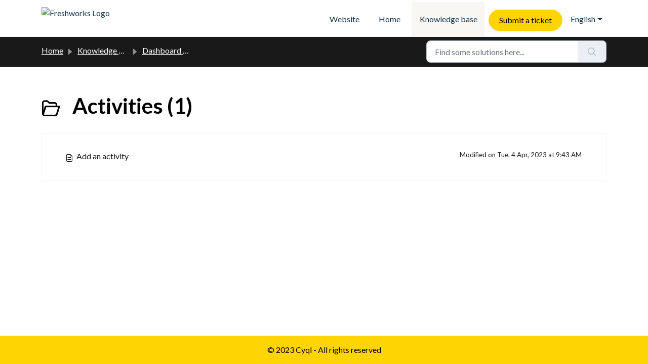

--- FILE ---
content_type: text/html; charset=utf-8
request_url: https://help.cyql.app/en/support/solutions/folders/80000704961
body_size: 6049
content:
<!DOCTYPE html>
<html lang="en" data-date-format="non_us" dir="ltr">

<head>

  <meta name="csrf-param" content="authenticity_token" />
<meta name="csrf-token" content="tYg5K94I3qKatWOSrFbmzCKtcOYd44bRw3AeFJKSChTyC20ZpzUBxQ5Vla7mtzQEjQEVL2Pz86DAEHlgjE85XQ==" />

  <link rel='shortcut icon' href='https://s3.eu-central-1.amazonaws.com/euc-cdn.freshdesk.com/data/helpdesk/attachments/production/80002925373/fav_icon/KczZH8VyXK-dspKu2CyZCNNG1l94nS5cyA.png' />

  <!-- Title for the page -->
<title> Activities : Cyql </title>

<!-- Meta information -->

      <meta charset="utf-8" />
      <meta http-equiv="X-UA-Compatible" content="IE=edge,chrome=1" />
      <meta name="description" content= "" />
      <meta name="author" content= "" />
       <meta property="og:title" content="Activities" />  <meta property="og:url" content="https://help.cyql.app/en/support/solutions/folders/80000704961" />  <meta property="og:image" content="https://s3.eu-central-1.amazonaws.com/euc-cdn.freshdesk.com/data/helpdesk/attachments/production/80189466675/logo/qIdBK6BpufxR37Blz679op2IxOqwk3fzxA.png?X-Amz-Algorithm=AWS4-HMAC-SHA256&amp;amp;X-Amz-Credential=AKIAS6FNSMY2XLZULJPI%2F20260120%2Feu-central-1%2Fs3%2Faws4_request&amp;amp;X-Amz-Date=20260120T071743Z&amp;amp;X-Amz-Expires=604800&amp;amp;X-Amz-SignedHeaders=host&amp;amp;X-Amz-Signature=730dbc1f4bc1b5a5edfa6f1bc63c90d6283dc53a69ed9bbcb0bb86fc7c898656" />  <meta property="og:site_name" content="Cyql" />  <meta property="og:type" content="article" />  <meta name="twitter:title" content="Activities" />  <meta name="twitter:url" content="https://help.cyql.app/en/support/solutions/folders/80000704961" />  <meta name="twitter:image" content="https://s3.eu-central-1.amazonaws.com/euc-cdn.freshdesk.com/data/helpdesk/attachments/production/80189466675/logo/qIdBK6BpufxR37Blz679op2IxOqwk3fzxA.png?X-Amz-Algorithm=AWS4-HMAC-SHA256&amp;amp;X-Amz-Credential=AKIAS6FNSMY2XLZULJPI%2F20260120%2Feu-central-1%2Fs3%2Faws4_request&amp;amp;X-Amz-Date=20260120T071743Z&amp;amp;X-Amz-Expires=604800&amp;amp;X-Amz-SignedHeaders=host&amp;amp;X-Amz-Signature=730dbc1f4bc1b5a5edfa6f1bc63c90d6283dc53a69ed9bbcb0bb86fc7c898656" />  <meta name="twitter:card" content="summary" />  <link rel="canonical" href="https://help.cyql.app/en/support/solutions/folders/80000704961" />  <link rel='alternate' hreflang="en" href="https://help.cyql.app/en/support/solutions/folders/80000704961"/>  <link rel='alternate' hreflang="nl" href="https://help.cyql.app/nl/support/solutions/folders/80000704961"/> 

<!-- Responsive setting -->
<link rel="apple-touch-icon" href="https://s3.eu-central-1.amazonaws.com/euc-cdn.freshdesk.com/data/helpdesk/attachments/production/80002925373/fav_icon/KczZH8VyXK-dspKu2CyZCNNG1l94nS5cyA.png" />
        <link rel="apple-touch-icon" sizes="72x72" href="https://s3.eu-central-1.amazonaws.com/euc-cdn.freshdesk.com/data/helpdesk/attachments/production/80002925373/fav_icon/KczZH8VyXK-dspKu2CyZCNNG1l94nS5cyA.png" />
        <link rel="apple-touch-icon" sizes="114x114" href="https://s3.eu-central-1.amazonaws.com/euc-cdn.freshdesk.com/data/helpdesk/attachments/production/80002925373/fav_icon/KczZH8VyXK-dspKu2CyZCNNG1l94nS5cyA.png" />
        <link rel="apple-touch-icon" sizes="144x144" href="https://s3.eu-central-1.amazonaws.com/euc-cdn.freshdesk.com/data/helpdesk/attachments/production/80002925373/fav_icon/KczZH8VyXK-dspKu2CyZCNNG1l94nS5cyA.png" />
        <meta name="viewport" content="width=device-width, initial-scale=1.0, maximum-scale=5.0, user-scalable=yes" /> 

  <link rel="icon" href="https://s3.eu-central-1.amazonaws.com/euc-cdn.freshdesk.com/data/helpdesk/attachments/production/80002925373/fav_icon/KczZH8VyXK-dspKu2CyZCNNG1l94nS5cyA.png" />

  <link rel="stylesheet" href="/assets/cdn/portal/styles/theme.css?FD003" nonce="jdYOphojH365C6pCvfahIQ=="/>

  <style type="text/css" nonce="jdYOphojH365C6pCvfahIQ=="> /* theme */ .portal--light {
              --fw-body-bg: #f8f7f4;
              --fw-header-bg: #ffffff;
              --fw-header-text-color: #12344D;
              --fw-helpcenter-bg: #191919;
              --fw-helpcenter-text-color: #ffffff;
              --fw-footer-bg: #191919;
              --fw-footer-text-color: #FFFFFF;
              --fw-tab-active-color: #f8f7f4;
              --fw-tab-active-text-color: #12344D;
              --fw-tab-hover-color: #f8f7f4;
              --fw-tab-hover-text-color: #12344D;
              --fw-btn-background: #FFFFFF;
              --fw-btn-text-color: #12344D;
              --fw-btn-primary-background: #191919;
              --fw-btn-primary-text-color: #FFFFFF;
              --fw-baseFont: Lato;
              --fw-textColor: #191919;
              --fw-headingsFont: Lato;
              --fw-linkColor: #191919;
              --fw-linkColorHover: #595959;
              --fw-inputFocusRingColor: #f8f7f4;
              --fw-formInputFocusColor: #f8f7f4;
              --fw-card-bg: #FFFFFF;
              --fw-card-fg: #191919;
              --fw-card-border-color: #f8f7f4;
              --fw-nonResponsive: #f8f7f4;
              --bs-body-font-family: Lato;
    } </style>

    <style type="text/css" nonce="jdYOphojH365C6pCvfahIQ==">
      .cyql-hidden {
	display: none;
}

body {
background-color: #fff;
}

.bg-grey {
background-color: #f8f7f4!important;
}

.home-bg-image {
	background-image: url("https://cyql.app/wp-content/uploads/2023/03/cyql_support_header.png");
    background-position: center center;
   background-size: cover;
  background-color: #f5f5f5;
}

@media (max-width: 1199px) {
.header-home .navbar .navbar-collapse {
    background-color: white!important;
}
}

@media (max-width: 767px) {
.fw-helpcenter {
    padding: 6rem 0 4rem 0!important;
}
}
  
@media (min-width: 1200px) {
.home-bg-image {
    padding: 18rem 0;
}
}

.fw-main-wrapper.is-home {
  margin-top: 0rem;
}

.header-home .navbar-light .navbar-toggler {
    color: #000;
    border-color: transparent;
}

.nav-overlay {
    position: fixed;
  background-color: rgba(255,255,255,0.5)
}

.header-home .navbar .navbar-toggler:not(.collapsed) {
    background-color: transparent;
}

.header-home .navbar .navbar-toggler .icon-bar {
	background-color: #fff;
}

.fw-wrapper-shadow .fw-content--single-article div, .fw-wrapper-shadow .fw-content--single-article li, .fw-wrapper-shadow .fw-content--single-article p {
 font-size: 15px;
}

@media (min-width: 1200px) {
.header-home  .navbar .navbar-collapse .nav-item:not(.no-hover).active, 
.header-home .navbar .navbar-collapse .nav-item:not(.no-hover):focus,
.header-home .navbar .navbar-collapse .nav-item:not(.no-hover):hover,
.header-home .navbar .navbar-collapse ul.fw-nav-dropdown-wrapper {
    background-color: transparent;
}
}
  
@media (min-width: 1200px) {
    .header-home .navbar .navbar-collapse .nav-item .nav-link {
    color: #ffffff;
}
}

@media (min-width: 1200px) {
	.header-home .navbar .navbar-collapse .nav-item:not(.no-hover).active .nav-link, 
	.header-home .navbar .navbar-collapse .nav-item:not(.no-hover):focus .nav-link,
    .header-home .navbar .navbar-collapse .nav-item:not(.no-hover):hover .nav-link {
    color: #ffffff;
      text-decoration: underline;
}
}

.header-home {
  background-color: transparent;
  border-bottom: 0px;
  position: absolute;
}

.header-home .navbar .navbar-collapse {
  background-color: transparent;
}

.logo-home img {
  max-width: 15rem;
  height: 3rem;
}

.new-ticket a,
.btn.fw-primary-button.new-ticket-submit-button{
	background-color: #ffd400;
    border-radius: 25px;
    border: 1px solid #ffd400;
    padding: 10px 20px;
    color: #000000;
}

.fw-new-ticket .btn.fw-secondary-button {
  border-radius: 25px;
  margin-right: 30px;
    padding: 10px 20px;
}

footer {
background-color: #ffffff;
background-image: url('https://cyql.app/wp-content/uploads/2023/03/cyql_footer_trans.png');
   background-size: cover;
  color: #000000;
  padding-top: 8rem;
}

.fw-credit {
background-color: #ffd400!important;
  color: #000000!important;
}

.fw-page-title-wrapper, .fw-main-wrapper {
  background-color: #fff;
}

.fw-page-title-wrapper .fw-search-meta-info .h1, .fw-page-title-wrapper .fw-search-meta-info h1 {
    color: #000;
}

.fw-page-title-wrapper p {
    color: #000;
    opacity: 1;
}

.fw-page-title-wrapper .fw-search-meta-info [class*=" icon-"]:before, .fw-page-title-wrapper .fw-search-meta-info [class^=icon-]:before {
    color: #000;
}

@media (min-width: 992px) {
.py-lg-60 { 
    padding-bottom: 0rem !important;
}
}

@media (min-width: 992px) {
.fw-wrapper-shadow {
    box-shadow: none;
    border: none;
	border-radius: 0 
}
}

.fw-sidebar {
   border-top-right-radius: 0rem; 
   border-bottom-right-radius: 0rem; 
}

.border-box {
border: 1px solid #f5f5f5;
}

.card.fw-kbase-card .fw-icon-holder img {
    width: 5.5rem;
}

.fw-category-wrapper .fw-section-heading .fw-fig img {
    width: 3.5rem;
}

.fw-page-title-wrapper .fw-search-meta-info .fw-fig img {
    width: 3.5rem;
}

@media (min-width: 992px) {
.fw-wrapper-shadow .fw-content {
   margin: 1.5rem 30% 1.5rem 0.75rem
}
}

.fw-page-detail-gray {
	color: #b1bdc8!important;
   font-size: 14px;
}
    </style>
  <link href='https://fonts.googleapis.com/css?family=Lato:regular,italic,700,900,900italic' rel='stylesheet' type='text/css' nonce='jdYOphojH365C6pCvfahIQ=='>

  <script type="text/javascript" nonce="jdYOphojH365C6pCvfahIQ==">
    window.cspNonce = "jdYOphojH365C6pCvfahIQ==";
  </script>

  <script src="/assets/cdn/portal/scripts/nonce.js" nonce="jdYOphojH365C6pCvfahIQ=="></script>

  <script src="/assets/cdn/portal/vendor.js" nonce="jdYOphojH365C6pCvfahIQ=="></script>

  <script src="/assets/cdn/portal/scripts/head.js" nonce="jdYOphojH365C6pCvfahIQ=="></script>

  <script type="text/javascript" nonce="jdYOphojH365C6pCvfahIQ==">
      window.store = {};
window.store = {
  assetPath: "/assets/cdn/portal/",
  defaultLocale: "en",
  currentLocale: "en",
  currentPageName: "article_list",
  portal: {"id":80000032170,"name":"Cyql","product_id":null},
  portalAccess: {"hasSolutions":true,"hasForums":false,"hasTickets":false,"accessCount":1},
  account: {"id":1809468,"name":"Cyql","time_zone":"Amsterdam","companies":[]},
  vault_service: {"url":"https://vault-service-eu.freshworks.com/data","max_try":2,"product_name":"fd"},
  blockedExtensions: "",
  allowedExtensions: "",
  search: {"all":"/en/support/search","solutions":"/en/support/search/solutions","topics":"/en/support/search/topics","tickets":"/en/support/search/tickets"},
  portalLaunchParty: {
    enableStrictSearch: false,
    ticketFragmentsEnabled: false,
    homepageNavAccessibilityEnabled: false,
    channelIdentifierFieldsEnabled: false,
  },


    googleAnalytics: {"account_number":"G-Y9TQBPGMPC","domain":null,"ga4":true},



    marketplace: {"token":"eyJ0eXAiOiJKV1QiLCJhbGciOiJIUzI1NiJ9.[base64].-Mp01A8KEXRHyX7oAa6O0yfDsLBP-_OekVvw0smz8bw","data_pipe_key":"634cd594466a52fa53c54b5b34779134","region":"euc","org_domain":"cyql.myfreshworks.com"},

  pod: "eu-central-1",
  region: "EU",
};
  </script>


</head>

<body class="portal portal--light  ">
  
  
 <header class="container-fluid px-0 fw-nav-wrapper fixed-top">  

  <section class="bg-light container-fluid">
    <div class="container">
      <a  id="" href="#fw-main-content" class="visually-hidden visually-hidden-focusable p-8 my-12 btn btn-outline-primary"

>Skip to main content</a>
    </div>
  </section>

  
    <section class="container">
      <nav class="navbar navbar-expand-xl navbar-light px-0 py-8 pt-xl-4 pb-xl-0">
        
          

    <a class="navbar-brand d-flex align-items-center" href="/en/support/home">
      <img data-src="https://cyql.app/wp-content/uploads/2020/11/Cyclist_logo_header.svg" loading="lazy" alt="Freshworks Logo" class="lazyload d-inline-block align-top me-4 fw-brand-logo" />
      <div class="fs-22 semi-bold fw-brand-name ms-4" title=""></div>
   </a>


        
        
        <button class="navbar-toggler collapsed" type="button" data-bs-toggle="collapse" data-bs-target="#navbarContent" aria-controls="navbarContent" aria-expanded="false" aria-label="Toggle navigation" id="navbarContentToggler">
  <span class="icon-bar"></span>
  <span class="icon-bar"></span>
  <span class="icon-bar"></span>
</button>

        <div class="collapse navbar-collapse" id="navbarContent">
          <ul class="navbar-nav ms-auto mt-64 mt-xl-0">
             <li class="nav-item ">
                <a href="https://cyql.app" target="_blank" class="nav-link">
                  <span class="d-md-none icon-"></span> Website
                </a>
              </li>
            
              <li class="nav-item ">
                <a href="/en/support/home" class="nav-link">
                  <span class="d-md-none icon-home"></span> Home
                </a>
              </li>
            
              <li class="nav-item active">
                <a href="/en/support/solutions" class="nav-link">
                  <span class="d-md-none icon-solutions"></span> Knowledge base
                </a>
              </li>
            
            <li class="nav-item no-hover new-ticket">
             <a  id="" href="/en/support/tickets/new" class="btn fw-secondary-button"

>Submit a ticket</a>
            </li>
          </ul>
          <ul class="navbar-nav flex-row align-items-center ps-8 fw-nav-dropdown-wrapper">
            <div class="cyql-hidden">

    <li class="nav-item no-hover fw-login">
      <a  id="" href="/en/support/login" class="nav-link pe-8"

>Login</a>
    </li>
    

</div>
            <li class="nav-item dropdown no-hover ms-auto">
             <a  id="" href="#" class="nav-link dropdown-toggle"

    id = "languageDropdown"

    role = "button"

    data-bs-toggle = "dropdown"

    aria-haspopup = "true"

    aria-expanded = "false"

>English</a>
<div class="dropdown-menu fw-languageDropdown" aria-labelledby="languageDropdown">
 
 <a class="dropdown-item d-none" href="/en/support/solutions/folders/80000704961">English</a>
 
 <a class="dropdown-item" href="/da/support/solutions/folders/80000704961">Danish</a>
 
 <a class="dropdown-item" href="/nl/support/solutions/folders/80000704961">Dutch</a>
 
 <a class="dropdown-item" href="/fr/support/solutions/folders/80000704961">French</a>
 
 <a class="dropdown-item" href="/de/support/solutions/folders/80000704961">German</a>
 
 <a class="dropdown-item" href="/it/support/solutions/folders/80000704961">Italian</a>
 
 <a class="dropdown-item" href="/es/support/solutions/folders/80000704961">Spanish</a>
 
</div>


            </li>
          </ul>
        </div>
      </nav>
    </section>
    <div class="nav-overlay d-none"></div>
  
</header>




<main class="fw-main-wrapper" id="fw-main-content">

    <section class="fw-sticky fw-searchbar-wrapper">
    <div class="container">
      <div class="row align-items-center py-8">
       <div class="col-md-6">
         <nav aria-label="breadcrumb">
    <ol class="breadcrumb">
        
          
            
              <li class="breadcrumb-item"><a href="/en/support/home">Home</a></li>
            
          
            
              <li class="breadcrumb-item"><a href="/en/support/solutions">Knowledge base</a></li>
            
          
            
              <li class="breadcrumb-item"><a href="/en/support/solutions/80000461372">Dashboard manual</a></li>
            
          
            
              <li class="breadcrumb-item breadcrumb-active-item d-lg-none" aria-current="page">Activities</li>
            
          
        
    </ol>
</nav>

        </div>
        <div class="col-md-4 ms-auto">
          
<form action="/en/support/search/solutions" id="fw-search-form" data-current-tab="solutions">
  <div class="form-group fw-search  my-0">
    <div class="input-group">
      <input type="text" class="form-control" id="searchInput" name="term" value="" placeholder="Find some solutions here..." autocomplete="off" aria-label="Find some solutions here...">
      <button class="btn px-20 input-group-text" id="btnSearch" type="submit" aria-label="Search"><span class="icon-search"></span></button>
    </div>

    <div class="visually-hidden">
      <span id="srSearchUpdateMessage" aria-live="polite"></span>
    </div>

    <div class="fw-autocomplete-wrapper box-shadow bg-light br-8 p-16 d-none">
      <div class="fw-autocomplete-header " role="tablist">
        <button class="fw-search-tab " data-tab="all" role="tab" aria-selected="false">
          All
        </button>
        
          <button class="fw-search-tab fw-active-search-tab" data-tab="solutions" role="tab" aria-selected="true">
            Articles
          </button>
        
        
        
      </div>

      <div class="fw-loading my-80 d-none"></div>

      <div class="fw-autocomplete-focus">

        <div class="fw-recent-search">
          <div class="fw-recent-title d-none row align-items-center">
            <div class="col-8 fs-20 semi-bold"><span class="icon-recent me-8"></span>Recent Searches</div>
            <div class="col-4 px-0 text-end"><button class="btn btn-link fw-clear-all">Clear all</button></div>
          </div>
          <p class="ps-32 fw-no-recent-searches mb-16 d-none">No recent searches</p>
          <ul class="fw-no-bullet fw-recent-searches mb-16 d-none"></ul>
        </div>

        <div class="fw-popular-articles-search">
          <p class="fs-20 semi-bold fw-popular-title d-none"><span class="icon-article me-8"></span> Popular Articles</p>
          <ul class="fw-no-bullet fw-popular-topics d-none"></ul>
        </div>

        <div class="fw-solutions-search-results fw-results d-none">
          <hr class="mt-24" />
          <div class="fw-solutions-search-results-title row align-items-center">
            <div class="col-8 fs-20 semi-bold"><span class="icon-article me-8"></span>Articles</div>
            <div class="col-4 px-0 text-end"><a class="btn btn-link fw-view-all fw-solutions-view-all" href="/en/support/search/solutions">View all</a></div>
          </div>
          <ul class="fw-no-bullet fw-search-results fw-solutions-search-results-container"></ul>
        </div>

        <div class="fw-topics-search-results fw-results d-none">
          <hr class="mt-24" />
          <div class="fw-topics-search-results-title row align-items-center">
            <div class="col-8 fs-20 semi-bold"><span class="icon-topic me-8"></span>Topics</div>
            <div class="col-4 px-0 text-end"><a class="btn btn-link fw-view-all fw-topics-view-all" href="/en/support/search/topics">View all</a></div>
          </div>
          <ul class="fw-no-bullet fw-search-results fw-topics-search-results-container"></ul>
        </div>

        <div class="fw-tickets-search-results fw-results d-none">
          <hr class="mt-24" />
          <div class="fw-tickets-search-results-title row align-items-center">
            <div class="col-8 fs-20 semi-bold"><span class="icon-ticket me-8"></span>Tickets</div>
            <div class="col-4 px-0 text-end"><a class="btn btn-link fw-view-all fw-tickets-view-all" href="/en/support/search/tickets">View all</a></div>
          </div>
          <ul class="fw-no-bullet fw-search-results fw-tickets-search-results-container"></ul>
        </div>
      </div>

      <div class="fw-autocomplete-noresults d-none text-center py-40">
        <img src="/assets/cdn/portal/images/no-results.png" class="img-fluid fw-no-results-img" alt="no results" />
        <p class="mt-24 text-secondary">Sorry! nothing found for <br /> <span id="input_term"></span></p>
      </div>
    </div>
  </div>
</form>

        </div>
      </div>
    </div>
  </section>
  <section class="container-fluid px-0 fw-page-title-wrapper">
    <div class="container">
      <div class="py-24 py-lg-60 mx-0 fw-search-meta-info g-0">
        
          <div class="fw-icon-holder pe-8">
            <span class="icon-folder"></span>
          </div>
        
        <div class="text-start">
          <h1 class="fw-page-title">Activities (1)</h1>
          <p></p>
        </div>
      </div>
    </div>
  </section>

  <section class="container-fluid px-0 py-24">
    <div class="container">
       <div class="alert alert-with-close notice hide" id="noticeajax"></div> 
        
          <section class="row fw-category-wrapper border-box mx-0 g-0 bg-light">
            <ul class="fw-no-bullet fw-articles fw-section-content">
              
                <li>
                  <a href="/en/support/solutions/articles/80001071028-add-an-activity" class="row mx-0 g-0">
                    <div class="col-md-8 d-flex">
                      <div class="pe-8 pt-4"><span class="icon-article"></span></div>
                      <div class="line-clamp-2">Add an activity</div>
                    </div>
                    <div class="col-md-4 fw-modified fw-meta-info small">
                      

   Modified on Tue, 4 Apr, 2023 at  9:43 AM 



                    </div>
                  </a>
                </li>
              
            </ul>
          </section>
          <section class="fw-pagination-wrapper">
  
</section>
        
    </div>
  </section>

</main>


 <footer class="container-fluid px-0">
   <section class="fw-contact-info">
     <p class="fw-contacts">
       
     </p>
   </section>
   <section class="fw-credit">
     <nav class="fw-laws">
        &copy; 2023 Cyql - All rights reserved
        <div class="cyql-hidden">#<PortalDrop:0x00007fe2954423a0></div>
     </nav>
   </section>
 </footer>


  

  <div class="modal-backdrop fade d-none" id="overlay"></div>

  <script src="/assets/cdn/portal/scripts/bottom.js" nonce="jdYOphojH365C6pCvfahIQ=="></script>

  <script src="/assets/cdn/portal/scripts/locales/en.js" nonce="jdYOphojH365C6pCvfahIQ=="></script>


    <script src="/assets/cdn/portal/scripts/marketplace.js" nonce="jdYOphojH365C6pCvfahIQ==" async></script>


  <script src="/assets/cdn/portal/scripts/integrations.js"  nonce="jdYOphojH365C6pCvfahIQ==" async></script>
  





</body>

</html>